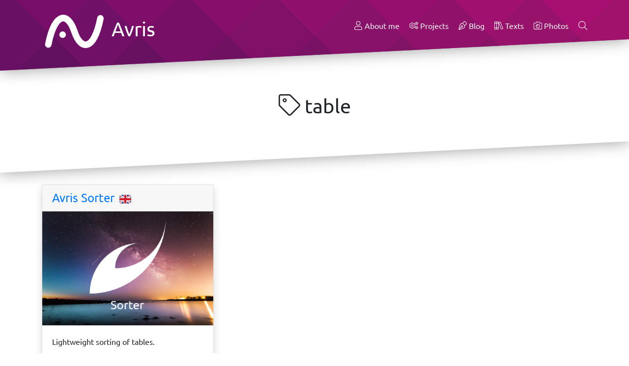

--- FILE ---
content_type: application/javascript
request_url: https://avris.it/build/app.8248092c.js
body_size: 509
content:
"use strict";(self.webpackChunk=self.webpackChunk||[]).push([[524],{8396:(t,e,s)=>{s(7590);s.p,s.p,s.p,s.p;s(8862);s.p,s.p,s.p,s.p,s.p,s.p,s.p,s.p,s.p;s(710),s(2980),s(6825);var a=s(8216),i=s.n(a),n=s(2839),c=document.querySelector(".columnist-wall");c&&new(i())(c).start(100);(0,n.js)(".article-version-switch","click",(function(t){var e=this;return!this.dataset.lang||((0,n.rx)(this,".card").querySelectorAll("[lang]").forEach((function(t){t.classList.toggle("d-none",e.dataset.lang!==t.getAttribute("lang"))})),!1)}));s(427),s(2711);(0,n.js)('[data-toggle="disqus"]',"click",(function(){var t=this.dataset;window.disqus_config=function(){this.page.url=t.url,this.page.title=t.title,this.page.identifier=t.identifier,this.callbacks.onNewComment.push((function(e){fetch(t.hook,{method:"POST"})}))},(0,n.Cv)(this.getAttribute("href")).classList.remove("d-none"),this.classList.add("d-none");var e=document.createElement("script");return e.src="https://".concat(t.forum,".disqus.com/embed.js"),e.setAttribute("data-timestamp",+new Date),document.head.appendChild(e),!1}));var r=new IntersectionObserver((function(t,e){t.forEach((function(t){if(t.isIntersecting){var e=t.target;e.dataset.src&&(e.src=e.dataset.src,e.onload=function(t){delete e.dataset.src})}}))}),{rootMargin:"600px"});document.querySelectorAll("img[data-src]").forEach((function(t){r.observe(t)}));s(418);(0,n.js)("[data-autofocus]","click",(function(){var t=this;setTimeout((function(e){return(0,n.Cv)(t.dataset.autofocus).focus()}),100)})),document.body.classList.add("has-script")},8862:(t,e,s)=>{t.exports=s.p+"images/avatar.5c402235.jpg"},7590:(t,e,s)=>{t.exports=s.p+"images/logoWhite.9f712fbc.svg"}},t=>{t.O(0,[593],(()=>{return e=8396,t(t.s=e);var e}));t.O()}]);

--- FILE ---
content_type: image/svg+xml
request_url: https://cdn.jsdelivr.net/npm/@twemoji/svg@latest/1f48d.svg
body_size: -396
content:
<svg xmlns="http://www.w3.org/2000/svg" viewBox="0 0 36 36"><path fill="#9AAAB4" d="M18 12c-6.627 0-12 5.373-12 12s5.373 12 12 12 12-5.373 12-12-5.373-12-12-12zm0 20a8 8 0 1 1 0-16 8 8 0 0 1 0 16z"/><path fill="#5DADEC" d="m29 5-4-5H11L7 5l11 9z"/><path fill="#8CCAF7" d="m29 5-4-5H11L7 5h11z"/><path fill="#5DADEC" d="m29 5-4-5h-7v5h1z"/><path fill="#8CCAF7" d="M18 5h11l-11 9z"/><path fill="#9AAAB4" d="M25 13a3 3 0 0 1-3 3h-8a3 3 0 1 1 0-6h8a3 3 0 0 1 3 3z"/></svg>